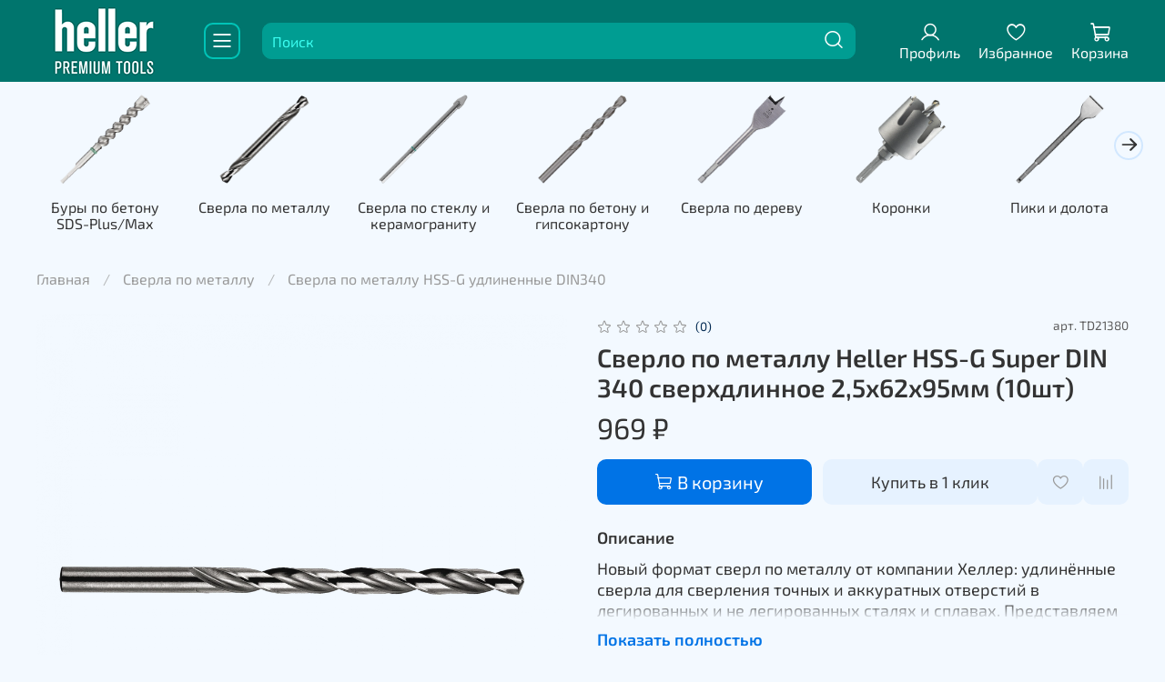

--- FILE ---
content_type: text/css
request_url: https://static.insales-cdn.com/assets/1/3994/2805658/1693904678/theme.css
body_size: 933
content:
/* line 1, _settings.scss */
:root {
  --bg: #f3f9ff;
  --bg-is-light: true;
  --bg-minor-shade: #f4faff;
  --bg-minor-shade-is-light: true;
  --bg-major-shade: #f4faff;
  --bg-major-shade-is-light: true;
  --bg-half-shade: #f0f7ff;
  --bg-half-shade-is-light: true;
  --color-btn-bg: #0073E6;
  --color-btn-bg-is-dark: true;
  --color-btn-bg-minor-shade: #0381ff;
  --color-btn-bg-minor-shade-is-dark: true;
  --color-btn-bg-major-shade: #1f8fff;
  --color-btn-bg-major-shade-is-dark: true;
  --color-btn-bg-half-shade: #73b9ff;
  --color-btn-bg-half-shade-is-dark: true;
  --color-accent-text: #032A52;
  --color-accent-text-is-dark: true;
  --color-accent-text-minor-shade: #05417d;
  --color-accent-text-minor-shade-is-dark: true;
  --color-accent-text-major-shade: #0656a5;
  --color-accent-text-major-shade-is-dark: true;
  --color-accent-text-half-shade: #3395f8;
  --color-accent-text-half-shade-is-dark: true;
  --color-text-dark: #333333;
  --color-text-dark-is-dark: true;
  --color-text-dark-minor-shade: #474747;
  --color-text-dark-minor-shade-is-dark: true;
  --color-text-dark-major-shade: #5c5c5c;
  --color-text-dark-major-shade-is-dark: true;
  --color-text-dark-half-shade: #999999;
  --color-text-dark-half-shade-is-dark: true;
  --color-text-light: #ffffff;
  --color-text-light-is-light: true;
  --color-text-light-minor-shade: #f7f7f7;
  --color-text-light-minor-shade-is-light: true;
  --color-text-light-major-shade: #ededed;
  --color-text-light-major-shade-is-light: true;
  --color-text-light-half-shade: #808080;
  --color-text-light-half-shade-is-dark: true;
  --icons_pack: insales-default;
  --controls-btn-border-radius: 10px;
  --color-notice-warning: #fff3cd;
  --color-notice-warning-is-light: true;
  --color-notice-warning-minor-shade: #fff3ca;
  --color-notice-warning-minor-shade-is-light: true;
  --color-notice-warning-major-shade: #fff2c8;
  --color-notice-warning-major-shade-is-light: true;
  --color-notice-warning-half-shade: #ffedb3;
  --color-notice-warning-half-shade-is-light: true;
  --color-notice-success: #d4edda;
  --color-notice-success-is-light: true;
  --color-notice-success-minor-shade: #d3ecd9;
  --color-notice-success-minor-shade-is-light: true;
  --color-notice-success-major-shade: #d1ecd7;
  --color-notice-success-major-shade-is-light: true;
  --color-notice-success-half-shade: #bee4c7;
  --color-notice-success-half-shade-is-light: true;
  --color-notice-error: #f8d7da;
  --color-notice-error-is-light: true;
  --color-notice-error-minor-shade: #f8d7da;
  --color-notice-error-minor-shade-is-light: true;
  --color-notice-error-major-shade: #f8d5d8;
  --color-notice-error-major-shade-is-light: true;
  --color-notice-error-half-shade: #f5c4c8;
  --color-notice-error-half-shade-is-light: true;
  --color-notice-info: #cce5ff;
  --color-notice-info-is-light: true;
  --color-notice-info-minor-shade: #cae4ff;
  --color-notice-info-minor-shade-is-light: true;
  --color-notice-info-major-shade: #c8e3ff;
  --color-notice-info-major-shade-is-light: true;
  --color-notice-info-half-shade: #b3d7ff;
  --color-notice-info-half-shade-is-light: true;
  --font-family: 'Exo 2';
  --font-size: 16px;
  --font-family-heading: 'Exo 2';
  --heading-ratio: 1.75;
  --heading-weight: 600;
  --collection_count: 16;
  --search_count: 12;
  --blog_size: 6;
  --product_not_available: shown;
  --layout-content-max-width: 1408px;
  --delta_sidebar: 1;
  --sidebar_index_show: false;
  --sidebar_index_position: left;
  --sidebar_collection_show: true;
  --sidebar_collection_position: left;
  --sidebar_cart_show: false;
  --sidebar_cart_position: left;
  --sidebar_product_show: false;
  --sidebar_product_position: left;
  --sidebar_blog_show: false;
  --sidebar_blog_position: left;
  --sidebar_article_show: false;
  --sidebar_article_position: left;
  --sidebar_page_show: false;
  --sidebar_page_position: left;
  --sidebar_compare_show: false;
  --sidebar_compare_position: left;
  --sidebar_search_show: false;
  --sidebar_search_position: left;
  --feedback_captcha_enabled: true;
  --favorite_enabled: true;
  --compare_enabled: true; }

/* line 4, theme.scss */
.outside-widgets .delete-widget-link {
  display: none; }

/* line 8, theme.scss */
.outside-widgets .add-widget-link {
  display: none; }

/* line 12, theme.scss */
[data-fixed-panels] .delete-widget-link {
  display: none; }

@media (max-width: 768px) {
  /* line 17, theme.scss */
  [style*="--is-editor:true"] .outside-widgets {
    display: none; }

  /* line 20, theme.scss */
  .edit-widget-buttons .widget-name {
    display: none !important; }

  /* line 23, theme.scss */
  [data-fixed-panels] [data-widget-add] {
    display: none; } }


--- FILE ---
content_type: image/svg+xml
request_url: https://static.insales-cdn.com/fallback_files/1/1646/1646/original/Group.svg
body_size: 1919
content:
<svg width="39" height="24" viewBox="0 0 39 24" fill="none" xmlns="http://www.w3.org/2000/svg">
<path d="M24.4227 21.2318H14.0237V2.54297H24.4227V21.2318Z" fill="#FF5F00"/>
<path d="M14.69 11.8858C14.69 8.09464 16.465 4.71762 19.2292 2.54133C17.2078 0.949915 14.6567 5.68017e-05 11.8842 5.68017e-05C5.32057 5.68017e-05 0 5.32139 0 11.8858C0 18.4502 5.32057 23.7715 11.8842 23.7715C14.6567 23.7715 17.2078 22.8216 19.2292 21.2302C16.465 19.0539 14.69 15.6769 14.69 11.8858Z" fill="#EB001B"/>
<path d="M38.4477 11.8858C38.4477 18.4502 33.1271 23.7715 26.5635 23.7715C23.791 23.7715 21.2399 22.8216 19.2178 21.2302C21.9827 19.0539 23.7578 15.6769 23.7578 11.8858C23.7578 8.09464 21.9827 4.71762 19.2178 2.54133C21.2399 0.949915 23.791 5.68017e-05 26.5635 5.68017e-05C33.1271 5.68017e-05 38.4477 5.32139 38.4477 11.8858Z" fill="#F79E1B"/>
<path d="M8.94286 11.9606C8.94286 11.4414 9.28308 11.0149 9.83902 11.0149C10.3702 11.0149 10.7288 11.423 10.7288 11.9606C10.7288 12.4981 10.3702 12.9063 9.83902 12.9063C9.28308 12.9063 8.94286 12.4798 8.94286 11.9606ZM11.3343 11.9606V10.4837H10.692V10.8423C10.4883 10.5764 10.1792 10.4095 9.7591 10.4095C8.93084 10.4095 8.28153 11.0588 8.28153 11.9606C8.28153 12.8631 8.93084 13.5117 9.7591 13.5117C10.1792 13.5117 10.4883 13.3448 10.692 13.0788V13.4375H11.3343V11.9606ZM33.0373 11.9606C33.0373 11.4414 33.3776 11.0149 33.9335 11.0149C34.4654 11.0149 34.8233 11.423 34.8233 11.9606C34.8233 12.4981 34.4654 12.9063 33.9335 12.9063C33.3776 12.9063 33.0373 12.4798 33.0373 11.9606ZM35.4295 11.9606V9.29757H34.7865V10.8423C34.5828 10.5764 34.2737 10.4095 33.8536 10.4095C33.0253 10.4095 32.376 11.0588 32.376 11.9606C32.376 12.8631 33.0253 13.5117 33.8536 13.5117C34.2737 13.5117 34.5828 13.3448 34.7865 13.0788V13.4375H35.4295V11.9606ZM19.3064 10.9845C19.7201 10.9845 19.9861 11.2441 20.054 11.701H18.5212C18.5898 11.2745 18.8487 10.9845 19.3064 10.9845ZM19.3191 10.4095C18.4533 10.4095 17.8479 11.0397 17.8479 11.9606C17.8479 12.8999 18.4781 13.5117 19.3622 13.5117C19.8071 13.5117 20.2145 13.4007 20.5731 13.0979L20.2584 12.6219C20.0108 12.8193 19.6954 12.931 19.399 12.931C18.9852 12.931 18.6082 12.7393 18.5156 12.2074H20.7089C20.7153 12.1275 20.7217 12.0469 20.7217 11.9606C20.7153 11.0397 20.1466 10.4095 19.3191 10.4095ZM27.074 11.9606C27.074 11.4414 27.4142 11.0149 27.9702 11.0149C28.5014 11.0149 28.86 11.423 28.86 11.9606C28.86 12.4981 28.5014 12.9063 27.9702 12.9063C27.4142 12.9063 27.074 12.4798 27.074 11.9606ZM29.4654 11.9606V10.4837H28.8232V10.8423C28.6188 10.5764 28.3104 10.4095 27.8903 10.4095C27.062 10.4095 26.4127 11.0588 26.4127 11.9606C26.4127 12.8631 27.062 13.5117 27.8903 13.5117C28.3104 13.5117 28.6188 13.3448 28.8232 13.0788V13.4375H29.4654V11.9606ZM23.4469 11.9606C23.4469 12.8568 24.0708 13.5117 25.0228 13.5117C25.4677 13.5117 25.7641 13.4127 26.0852 13.1595L25.7768 12.6403C25.5356 12.8136 25.2824 12.9063 25.0037 12.9063C24.4909 12.8999 24.1139 12.5293 24.1139 11.9606C24.1139 11.3919 24.4909 11.0213 25.0037 11.0149C25.2824 11.0149 25.5356 11.1076 25.7768 11.2809L26.0852 10.7617C25.7641 10.5085 25.4677 10.4095 25.0228 10.4095C24.0708 10.4095 23.4469 11.0644 23.4469 11.9606ZM31.7274 10.4095C31.3568 10.4095 31.1156 10.5828 30.9487 10.8423V10.4837H30.3121V13.4375H30.955V11.7816C30.955 11.2929 31.1651 11.0213 31.5852 11.0213C31.7154 11.0213 31.8512 11.0397 31.987 11.0956L32.185 10.4901C32.0429 10.4342 31.8575 10.4095 31.7274 10.4095ZM14.5108 10.7186C14.2017 10.5149 13.7759 10.4095 13.3062 10.4095C12.5579 10.4095 12.0762 10.7681 12.0762 11.3551C12.0762 11.8368 12.4348 12.1339 13.0955 12.2265L13.3989 12.2697C13.7511 12.3192 13.9174 12.4119 13.9174 12.5788C13.9174 12.8072 13.6825 12.9374 13.244 12.9374C12.7991 12.9374 12.478 12.7952 12.2616 12.6283L11.9588 13.1284C12.3111 13.3879 12.756 13.5117 13.2376 13.5117C14.0907 13.5117 14.5851 13.11 14.5851 12.5477C14.5851 12.0285 14.196 11.7569 13.5531 11.6642L13.2504 11.6204C12.9724 11.5836 12.7496 11.5284 12.7496 11.3304C12.7496 11.1139 12.9597 10.9845 13.3119 10.9845C13.6889 10.9845 14.0539 11.1267 14.2328 11.2377L14.5108 10.7186ZM22.7976 10.4095C22.427 10.4095 22.1858 10.5828 22.0196 10.8423V10.4837H21.383V13.4375H22.0252V11.7816C22.0252 11.2929 22.2353 11.0213 22.6555 11.0213C22.7856 11.0213 22.9214 11.0397 23.0572 11.0956L23.2553 10.4901C23.1131 10.4342 22.9278 10.4095 22.7976 10.4095ZM17.3167 10.4837H16.2663V9.58757H15.617V10.4837H15.0179V11.0708H15.617V12.4182C15.617 13.1036 15.883 13.5117 16.6426 13.5117C16.9213 13.5117 17.2424 13.4254 17.4461 13.2833L17.2608 12.733C17.0691 12.844 16.8591 12.8999 16.6921 12.8999C16.371 12.8999 16.2663 12.7019 16.2663 12.4055V11.0708H17.3167V10.4837ZM7.71356 13.4375V11.5836C7.71356 10.8855 7.26866 10.4158 6.55145 10.4095C6.17445 10.4031 5.78544 10.5205 5.51312 10.935C5.30942 10.6075 4.9883 10.4095 4.53704 10.4095C4.22158 10.4095 3.91319 10.5021 3.672 10.848V10.4837H3.02905V13.4375H3.67765V11.8C3.67765 11.2872 3.96199 11.0149 4.40123 11.0149C4.82774 11.0149 5.04347 11.2929 5.04347 11.7937V13.4375H5.69278V11.8C5.69278 11.2872 5.98914 11.0149 6.41565 11.0149C6.85418 11.0149 7.06425 11.2929 7.06425 11.7937V13.4375H7.71356Z" fill="white"/>
</svg>
